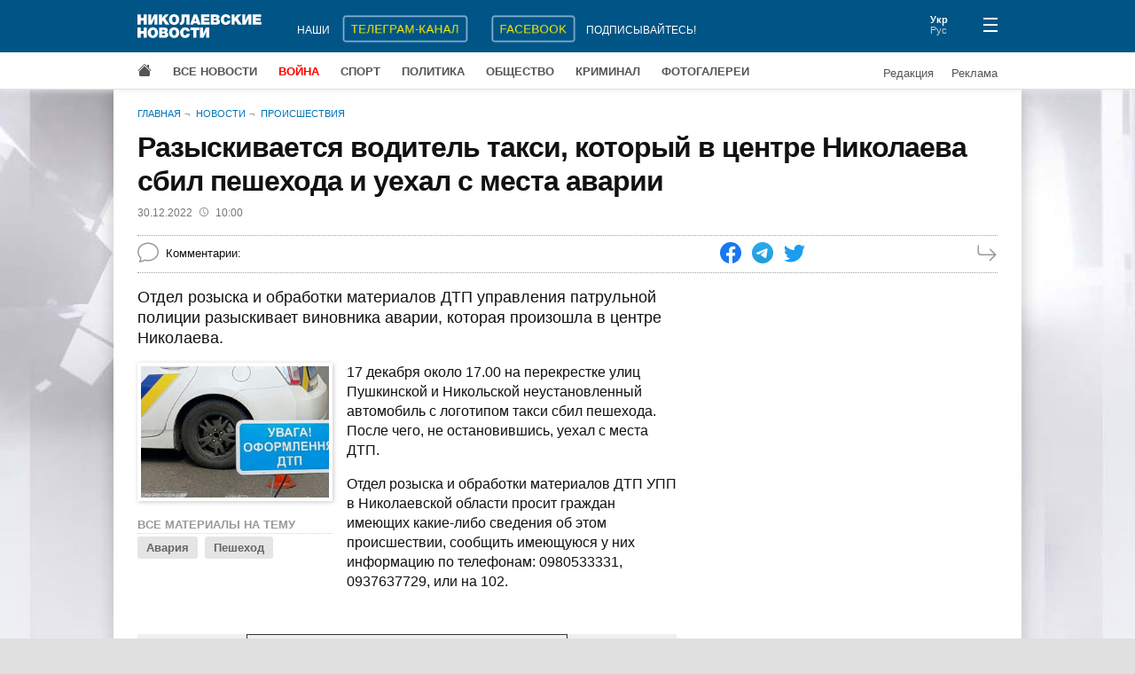

--- FILE ---
content_type: text/html; charset=UTF-8
request_url: https://www.niknews.mk.ua/2022/12/30/razyskivaetsja-voditel-taksi-kotoryj-v-tsentre-nikolaeva-sbil-peshehoda-i-uehal-s-mesta-avarii/
body_size: 2719
content:
 <!DOCTYPE html>
<html lang="ru" prefix="og: http://ogp.me/ns#">
  <head>
    <meta charset="utf-8">
    <meta name="viewport" content="width=device-width, initial-scale=1">
    <meta name="description" content="Отдел розыска и обработки материалов ДТП управления патрульной полиции разыскивает виновника аварии, которая произошла в центре Николаева.">
    <meta property="og:url" content="https://www.niknews.mk.ua/2022/12/30/razyskivaetsja-voditel-taksi-kotoryj-v-tsentre-nikolaeva-sbil-peshehoda-i-uehal-s-mesta-avarii/">
    <meta property="og:title" content="Разыскивается водитель такси, который в центре Николаева сбил пешехода и уехал с места аварии">
    <meta property="og:type" content="article">
    <meta property="og:description" content="Отдел розыска и обработки материалов ДТП управления патрульной полиции разыскивает виновника аварии, которая произошла в центре Николаева.">
    <meta property="og:image" content="https://www.niknews.mk.ua/image/79/78219-600x0.jpg">
    <meta property="og:image:width" content="568">
    <meta property="og:image:height" content="396">
    <meta property="og:image:alt" content="Разыскивается водитель такси, который в центре Николаева сбил пешехода и уехал с места аварии">
    <meta name="twitter:card" content="summary_large_image">
    <title>Разыскивается водитель такси, который в центре Николаева сбил пешехода и уехал с места аварии</title>
    <link rel="canonical" href="https://www.niknews.mk.ua/2022/12/30/razyskivaetsja-voditel-taksi-kotoryj-v-tsentre-nikolaeva-sbil-peshehoda-i-uehal-s-mesta-avarii/">
    <link rel="alternate" hreflang="ru" href="https://www.niknews.mk.ua/2022/12/30/razyskivaetsja-voditel-taksi-kotoryj-v-tsentre-nikolaeva-sbil-peshehoda-i-uehal-s-mesta-avarii/">
    <link rel="alternate" hreflang="uk" href="https://www.niknews.mk.ua/uk/2022/12/30/razyskivaetsja-voditel-taksi-kotoryj-v-tsentre-nikolaeva-sbil-peshehoda-i-uehal-s-mesta-avarii/">
    <!-- Global site tag (gtag.js) - Google Analytics -->
    <script async src="https://www.googletagmanager.com/gtag/js?id=UA-1308982-1"></script>
    <script>window.dataLayer=window.dataLayer||[];function gtag(){dataLayer.push(arguments);}gtag('js',new Date());gtag('config','UA-1308982-1');</script>
    <!-- Counter -->
<!-- Global site tag (gtag.js) - Google Analytics -->
<script async src="https://www.googletagmanager.com/gtag/js?id=G-97PQ11SNKT"></script>
<script>
  window.dataLayer = window.dataLayer || [];
  function gtag(){dataLayer.push(arguments);}
  gtag('js', new Date());

  gtag('config', 'G-97PQ11SNKT');
</script>
    <link rel="stylesheet" href="/static/style.css?v=1.9.0">
    <script async src="https://pagead2.googlesyndication.com/pagead/js/adsbygoogle.js?client=ca-pub-0165115766665577" crossorigin="anonymous"></script>
    <script type="application/ld+json">[{"@context":"https://schema.org","@type":"NewsArticle","headline":"Разыскивается водитель такси, который в центре Николаева сбил пешехода и уехал с места аварии","datePublished":"2022-12-30T08:00:00+00:00","dateModified":"2022-12-30T08:02:00+00:00"},{"@context":"https://schema.org","@type":"BreadcrumbList","itemListElement":[{"@type":"ListItem","position":1,"name":"Главная","item":"https://www.niknews.mk.ua/"},{"@type":"ListItem","position":2,"name":"Новости","item":"https://www.niknews.mk.ua/novosti"}]}]</script>
  </head>
  <body>
    <div id="root">
      <header>
        <div class="menu-close header">
          <div class="container header-row">
            <div class="logo">
              <a href="/"><img src="/static/logo.ru.svg" alt="Николаевские новости"></a>
            </div>
          </div>
        </div>
      </header>
      <div class="container">
        <div class="breadcrumbs">
          <a href="/">Главная</a>
          <a href="/novosti">Новости</a>
          <a href="/proisshestvia">Происшествия</a>
        </div>
        <article data-id="130823">
          <h1>Разыскивается водитель такси, который в центре Николаева сбил пешехода и уехал с места аварии</h1>
          <div class="date-author">
            <time datetime="2022-12-30 10:00">30.12.2022<svg xmlns="http://www.w3.org/2000/svg" width="10" height="10" fill="currentColor" viewBox="0 0 16 16"><path d="M8 3.5a.5.5 0 0 0-1 0V9a.5.5 0 0 0 .252.434l3.5 2a.5.5 0 0 0 .496-.868L8 8.71V3.5z"/><path d="M8 16A8 8 0 1 0 8 0a8 8 0 0 0 0 16zm7-8A7 7 0 1 1 1 8a7 7 0 0 1 14 0z"/></svg>10:00</time>
            
          </div>
          <div class="data">
            <div class="comments-count"><span id="comcaption">Комментарии: </span><span id="comcount" data-xid="130823"></span></div>
            <div class="share">
              <a class="share-icon facebook" href="https://www.facebook.com/sharer/sharer.php?u=https%3A%2F%2Fwww.niknews.mk.ua%2F2022%2F12%2F30%2Frazyskivaetsja-voditel-taksi-kotoryj-v-tsentre-nikolaeva-sbil-peshehoda-i-uehal-s-mesta-avarii%2F" rel="nofollow"></a>
              <a class="share-icon telegram" href="https://t.me/share/url?url=https%3A%2F%2Fwww.niknews.mk.ua%2F2022%2F12%2F30%2Frazyskivaetsja-voditel-taksi-kotoryj-v-tsentre-nikolaeva-sbil-peshehoda-i-uehal-s-mesta-avarii%2F&text=%D0%A0%D0%B0%D0%B7%D1%8B%D1%81%D0%BA%D0%B8%D0%B2%D0%B0%D0%B5%D1%82%D1%81%D1%8F%20%D0%B2%D0%BE%D0%B4%D0%B8%D1%82%D0%B5%D0%BB%D1%8C%20%D1%82%D0%B0%D0%BA%D1%81%D0%B8%2C%20%D0%BA%D0%BE%D1%82%D0%BE%D1%80%D1%8B%D0%B9%20%D0%B2%20%D1%86%D0%B5%D0%BD%D1%82%D1%80%D0%B5%20%D0%9D%D0%B8%D0%BA%D0%BE%D0%BB%D0%B0%D0%B5%D0%B2%D0%B0%20%D1%81%D0%B1%D0%B8%D0%BB%20%D0%BF%D0%B5%D1%88%D0%B5%D1%85%D0%BE%D0%B4%D0%B0%20%D0%B8%20%D1%83%D0%B5%D1%85%D0%B0%D0%BB%20%D1%81%20%D0%BC%D0%B5%D1%81%D1%82%D0%B0%20%D0%B0%D0%B2%D0%B0%D1%80%D0%B8%D0%B8" rel="nofollow"></a>
              <a class="share-icon twitter" href="https://twitter.com/intent/tweet?url=https%3A%2F%2Fwww.niknews.mk.ua%2F2022%2F12%2F30%2Frazyskivaetsja-voditel-taksi-kotoryj-v-tsentre-nikolaeva-sbil-peshehoda-i-uehal-s-mesta-avarii%2F&text=%D0%A0%D0%B0%D0%B7%D1%8B%D1%81%D0%BA%D0%B8%D0%B2%D0%B0%D0%B5%D1%82%D1%81%D1%8F%20%D0%B2%D0%BE%D0%B4%D0%B8%D1%82%D0%B5%D0%BB%D1%8C%20%D1%82%D0%B0%D0%BA%D1%81%D0%B8%2C%20%D0%BA%D0%BE%D1%82%D0%BE%D1%80%D1%8B%D0%B9%20%D0%B2%20%D1%86%D0%B5%D0%BD%D1%82%D1%80%D0%B5%20%D0%9D%D0%B8%D0%BA%D0%BE%D0%BB%D0%B0%D0%B5%D0%B2%D0%B0%20%D1%81%D0%B1%D0%B8%D0%BB%20%D0%BF%D0%B5%D1%88%D0%B5%D1%85%D0%BE%D0%B4%D0%B0%20%D0%B8%20%D1%83%D0%B5%D1%85%D0%B0%D0%BB%20%D1%81%20%D0%BC%D0%B5%D1%81%D1%82%D0%B0%20%D0%B0%D0%B2%D0%B0%D1%80%D0%B8%D0%B8" rel="nofollow"></a>
            </div>
            <a class="next" href="/ru/next/1672387200" rel="nofollow"></a>
          </div>
          <div id="middle" class="row">
            <div id="content">
              <div id="lead" class="lead"><p>Отдел розыска и обработки материалов ДТП управления патрульной полиции разыскивает виновника аварии, которая произошла в центре Николаева.</p></div>
              <div class="clearfix">
                <div id="media" class="media"></div>
                <p>17 декабря около 17.00 на перекрестке улиц Пушкинской и Никольской неустановленный автомобиль с логотипом такси сбил пешехода. После чего, не остановившись, уехал с места ДТП. </p><p>Отдел розыска и обработки материалов ДТП УПП в Николаевской области просит граждан имеющих какие-либо сведения об этом происшествии, сообщить имеющуюся у них информацию по телефонам: 0980533331, 0937637729, или на 102.</p>              
              </div>
              <div id="article-bottom"></div>
              <div id="adv"></div>
            </div>
            <aside></aside>
          </div>
        </article>
        <div class="lastnews" data-section="11"></div>
      </div>
      <footer></footer>
    </div>
    <script id="data" type="application/json">{"comments":true,"images":[{"id":78219,"image":"/image/79/78219-600x0.jpg","caption":"","credit":""}],"keywords":[{"id":2,"word":"Авария","url":"/keyword/avaria"},{"id":858,"word":"Пешеход","url":"/keyword/peshehod"}],"relate":[],"section":11}</script>
    <script defer src="/static/commons.js?v=1.9.0"></script>
    <script defer src="/static/article.js?v=1.9.0"></script>
    <script async src="/user.js?article=130823"></script>
    <script>document.querySelectorAll('.share-icon').forEach(function(el){el.onclick=function(e){e.preventDefault();window.open(e.target.href,'_blank','scrollbars=0,resizable=1,menubar=0,left=100,top=100,width=650,height=570,toolbar=0,status=0');}});</script>
  </body>
</html>

--- FILE ---
content_type: text/html; charset=utf-8
request_url: https://www.google.com/recaptcha/api2/aframe
body_size: 269
content:
<!DOCTYPE HTML><html><head><meta http-equiv="content-type" content="text/html; charset=UTF-8"></head><body><script nonce="AB4hjpsdGF0VF5jAZJgUPw">/** Anti-fraud and anti-abuse applications only. See google.com/recaptcha */ try{var clients={'sodar':'https://pagead2.googlesyndication.com/pagead/sodar?'};window.addEventListener("message",function(a){try{if(a.source===window.parent){var b=JSON.parse(a.data);var c=clients[b['id']];if(c){var d=document.createElement('img');d.src=c+b['params']+'&rc='+(localStorage.getItem("rc::a")?sessionStorage.getItem("rc::b"):"");window.document.body.appendChild(d);sessionStorage.setItem("rc::e",parseInt(sessionStorage.getItem("rc::e")||0)+1);localStorage.setItem("rc::h",'1768962354291');}}}catch(b){}});window.parent.postMessage("_grecaptcha_ready", "*");}catch(b){}</script></body></html>